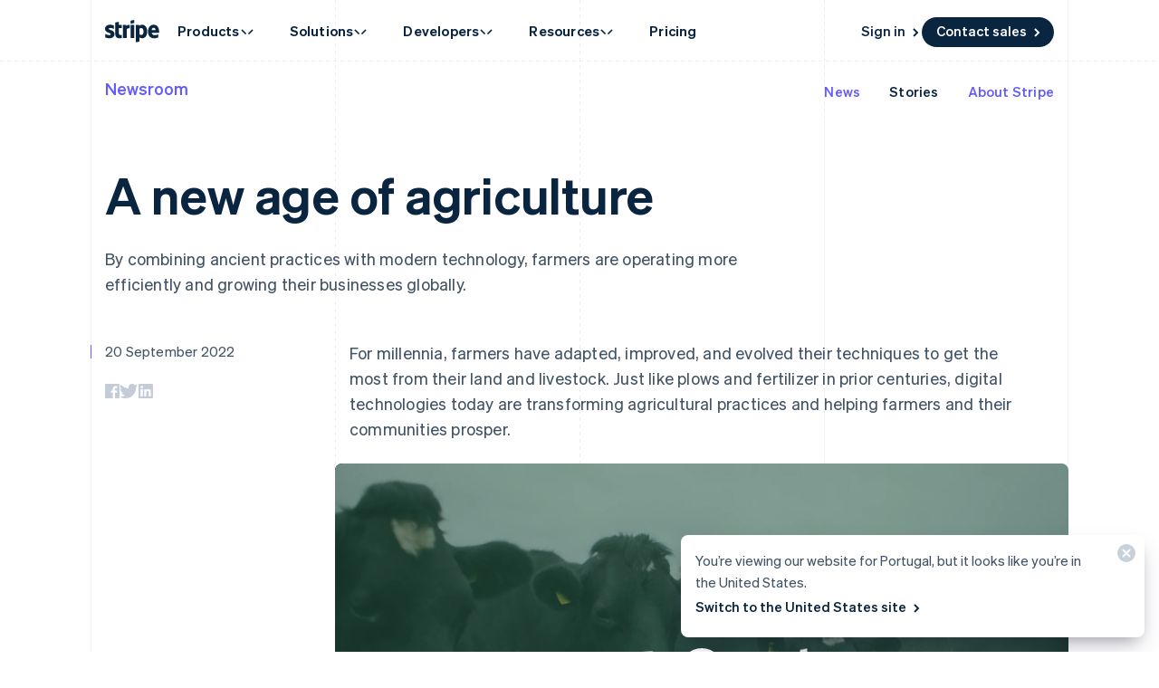

--- FILE ---
content_type: text/css; charset=utf-8
request_url: https://b.stripecdn.com/mkt-statics-srv/assets/v1-BreadcrumbNav-e3642261ce55d18e6ffb.css
body_size: 434
content:
.BreadcrumbNav{display:flex;align-items:baseline;justify-content:space-between;width:100%;max-width:var(--layoutWidth);margin:0 auto;padding:16px 0}@media (min-width:450px){.BreadcrumbNav{display:flex;justify-content:space-between;align-items:center}}@media (max-width:449px){.BreadcrumbNav--shouldWrapMobile{flex-direction:column}}.BreadcrumbNav__list{display:flex;flex-shrink:0;align-items:center;margin:0 16px 5px 0;list-style:none;padding:0;font:var(--fontWeightSemibold) 18px/28px var(--fontFamily)}.BreadcrumbNav__linkList{margin:0;padding:0;display:flex}.BreadcrumbNav__separator{margin:0 10px;color:#c2ccd9}

--- FILE ---
content_type: text/css; charset=utf-8
request_url: https://b.stripecdn.com/mkt-statics-srv/assets/v1-ArticleVideo-6812048d4bfc26df34a3.css
body_size: -108
content:
.ArticleVideo{display:grid;gap:var(--rowGapMedium) 0;align-items:start}

--- FILE ---
content_type: text/css; charset=utf-8
request_url: https://b.stripecdn.com/mkt-statics-srv/assets/v1-Copy-1d1c3373b0854daf173b.css
body_size: 1436
content:
.Copy{--paddingLeft:var(--columnPaddingNormal);--paddingRight:var(--columnPaddingMedium);--headerPaddingLeft:var(--paddingLeft);--headerPaddingRight:var(--paddingRight);--headerMaxWidth:var(--copyMaxWidth);--bodyPaddingLeft:var(--paddingLeft);--bodyPaddingRight:var(--paddingRight);--bodyMaxWidth:var(--copyMaxWidth);--footerPaddingLeft:var(--paddingLeft);--footerPaddingRight:var(--paddingLeft);--footerRowGap:var(--rowGapMedium);--ctaSpacing:16px;--footerGap:"";scroll-margin-top:var(--fixedNavScrollMargin)}.HubPage .Copy{--paddingLeft:0px;--paddingRight:0px;--footerRowGap:32px;--titleAnchorDisplay:none}.Copy--accented{--titleColor:var(--accentColor)}.Copy.variant--Hero{--titleFontSize:48px;--titleLineHeight:56px;--titleLetterSpacing:-0.02em;--rowGap:var(--rowGapLarge)}.Copy.variant--Hero,.Copy.variant--Section{--titleWeight:var(--fontWeightBold);--paragraphGap:20px}.Copy.variant--Section{--paddingRight:var(--columnPaddingXLarge);--rowGap:var(--rowGapMedium);--titleFontSize:34px;--titleLineHeight:1.294117647;--titleLetterSpacing:-0.1px}.HubPage .Copy.variant--Section{--rowGap:16px;--titleFontSize:32px;--titleWeight:var(--fontWeightSemibold);--titleLineHeight:40px;--titleLetterSpacing:-0.64px;--bodyFontSize:18px;--bodyLineHeight:1.5555555556}@media (min-width:900px){.HubPage .Copy.variant--Section{--titleFontSize:48px;--titleLineHeight:56px;--titleLetterSpacing:-0.96px}}.CondensedExperiment .Copy.variant--Section{--rowGap:16px}.Copy.variant--Subsection{--paddingRight:var(--columnPaddingXLarge);--rowGap:var(--rowGapMedium);--titleFontSize:24px;--titleLineHeight:1.333333333;--titleWeight:var(--fontWeightBold);--titleLetterSpacing:0.1px;--paragraphGap:20px}.HubPage .Copy.variant--Subsection{--rowGap:16px;--footerRowGap:32px;--titleFontSize:24px;--titleLineHeight:32px;--titleWeight:var(--fontWeightSemibold);--bodyFontSize:18px;--bodyLineHeight:28px}@media (min-width:600px){.HubPage .Copy.variant--Subsection{--titleFontSize:28px;--titleLineHeight:36px;--paddingRight:40px}}.Copy.variant--Footer{--paddingRight:var(--columnPaddingXLarge);--rowGap:var(--rowGapMedium);--paragraphGap:20px}.Copy.variant--Footer,.Copy.variant--Stat{--titleFontSize:24px;--titleLineHeight:1.333333333;--titleWeight:var(--fontWeightBold);--titleLetterSpacing:0.1px}.Copy.variant--Detail,.Copy.variant--Stat{--rowGap:var(--rowGapNormal);--titleBorderColor:var(--accentColor);--bodyFontSize:15px;--bodyLineHeight:1.6}.Copy.variant--Detail{--titleFontSize:15px;--titleLineHeight:1.6;--titleWeight:var(--fontWeightSemibold);--titleLetterSpacing:0.2px;--paragraphGap:8px}html[lang^=ja] .Copy.variant--Detail{--titleWeight:425}.HubPage .Copy.variant--Detail{--titleFontSize:18px;--titleWeight:var(--fontWeightSemibold);--titleLineHeight:28px;--bodyFontSize:15px;--bodyLineHeight:24px}@media (min-width:600px){.HubPage .Copy.variant--Detail{--paddingRight:40px}}.Copy__title.Copy__title--wrapBalance{text-wrap:balance}.Copy__title.Copy__title--wrapPretty{text-wrap:pretty}@media (min-width:600px){.Copy.variant--Subsection{--titleFontSize:26px;--titleLineHeight:1.384615385;--titleLetterSpacing:0}}@media (min-width:1112px){.Copy.variant--Hero{--titleFontSize:56px;--titleLineHeight:68px}.Copy.variant--Section{--titleFontSize:38px;--titleLineHeight:1.263157895;--titleLetterSpacing:-0.2px}}.Copy{--titleFont:var(--titleWeight) var(--titleFontSize)/var(--titleLineHeight) var(--fontFamily);--captionFont:var(--fontWeightBold) var(--captionFontSize,18px)/var(--captionLineHeight,1.555555556) var(--fontFamily);--bodyFont:var(--fontWeightNormal) var(--bodyFontSize,18px)/var(--bodyLineHeight,1.555555556) var(--fontFamily);letter-spacing:.2px}.Copy,.Copy__header{display:grid;row-gap:var(--rowGap)}.Copy__header{position:relative;grid-template-columns:minmax(0,1fr);padding:0 var(--headerPaddingRight) 0 var(--headerPaddingLeft);max-width:var(--headerMaxWidth)}.Copy__header.variant--HeroCondensed{align-items:center;display:flex;padding:0 16px 0 var(--headerPaddingLeft)}.Copy__header.variant--HeroCondensed .Copy__icon{margin-right:16px}.Copy__header.variant--HeroCondensed .Copy__title{font-size:15px;font-weight:500}.Copy__header.variant--Condensed{--rowGap:16px}.Copy__icon{min-height:40px;display:flex;align-items:flex-end;margin-bottom:var(--rowGap)}.Copy__caption{font:var(--captionFont);color:var(--accentColor)}html[lang^=ja] .Copy__caption{font-weight:600;font-variation-settings:"wght" 500}.Copy__title{position:relative;font:var(--titleFont);color:var(--titleColor);letter-spacing:var(--titleLetterSpacing,inherit);word-wrap:break-word;overflow-wrap:break-word}html[lang^=ja] .Copy__title{font-weight:600;font-variation-settings:"wght" var(--titleWeight)}.Copy__title:before{display:var(--titleAnchorDisplay,block);position:absolute;top:calc(.5px + var(--titleLineHeight)*var(--titleFontSize)/2 - var(--titleFontSize)/2);left:calc(var(--headerPaddingLeft)*-1);width:1px;height:var(--titleFontSize);background-color:var(--titleBorderColor,transparent);content:""}.Copy__title .Badge{position:relative;top:-3px;margin-left:2px}.variant--Detail .Copy__title .Badge{top:-1px}.Copy__body.variant--Detail{--bodyFont:var(--fontWeightNormal) 15px/1.6 var(--fontFamily)}.Copy__body{padding:0 var(--bodyPaddingRight) 0 var(--bodyPaddingLeft);font:var(--bodyFont);color:var(--textColor);max-width:var(--bodyMaxWidth)}.Copy__body img{max-width:100%}.Copy__body p+p{margin-top:var(--paragraphGap)}.Copy__body.Copy__body--wrapBalance{text-wrap:balance}.Copy__body.Copy__body--wrapPretty{text-wrap:pretty}.Copy__footer{display:grid;grid-auto-columns:minmax(0,1fr);row-gap:var(--footerRowGap);margin-top:calc(var(--footerGap, var(--rowGap)) - var(--rowGap));padding:0 var(--footerPaddingRight) 0 var(--footerPaddingLeft)}.Copy__footer>.CtaButton,.Copy__footer>.CtaLink{justify-self:flex-start}.Copy__footer--alignCenter{justify-items:center;text-align:center}.Copy__footer>.List[data-column-count="2"]{max-width:calc(var(--columnWidth)*2)}.Copy__footer>.CopyBody--anchored{margin-left:calc(var(--columnPaddingNormal)*-1)}.Copy.variant--Superhero{--rowGap:var(--rowGapLarge);--titleWeight:var(--fontWeightBold);--paragraphGap:20px}.HubPage .Copy.variant--Superhero{--titleFontMin:50;--titleFontMax:76;--viewportMin:var(--viewportWidthSmall);--viewportMax:var(--viewportWidthMedium);--titleFontSize:calc(var(--titleFontMin)*1px + (var(--titleFontMax) - var(--titleFontMin))*(var(--windowWidth) - var(--viewportMin)*1px)/(var(--viewportMax) - var(--viewportMin)));;--titleLineHeight:1.04;--titleLetterSpacing:-0.04em;--titleWeight:var(--fontWeightSemibold);--titleFont:var(--titleWeight) var(--titleFontSize)/var(--titleLineHeight) var(--fontFamily);--headerMarginTop:100px;--headerPadding:0 var(--headerPaddingRight) 0 var(--headerPaddingLeft);min-width:0;padding:var(--headerPadding);--rowGap:var(--rowGapLarge);--paragraphGap:20px}@media (min-width:600px){.HubPage .Copy.variant--Superhero{--headerPaddingRight:var(--columnPaddingNone);--titleFontMin:60;--viewportMin:var(--viewportWidthMedium);--viewportMax:var(--viewportWidthLarge)}}@media (min-width:900px) and (max-height:700px){.HubPage .Copy.variant--Superhero{--titleFontSize:64px}}@media (min-width:1112px){.HubPage .Copy.variant--Superhero{--titleFontSize:76px}}

--- FILE ---
content_type: text/javascript; charset=utf-8
request_url: https://b.stripecdn.com/mkt-statics-srv/assets/v1-Notification-HJ4TAE7X.js
body_size: 265
content:
import{b as o,d}from"./v1-chunk-JXEGIJ47.js";import"./v1-chunk-QAMXPDSP.js";import{b as s,c as n}from"./v1-chunk-74LB62CS.js";import{j as i}from"./v1-chunk-KWARAS4N.js";d();var t=class extends s{constructor(){super(...arguments);this.handleChangeCountryButtonClick=()=>{let e=window.location.hostname.match(".dev.stripe.me")?".dev.stripe.me":".stripe.com";this.cookies.set("country",this.desiredCountry,{domain:e})};this.handleNotificationClose=e=>{e instanceof CustomEvent&&e.detail.id===this.id&&this.cookies.set(this.dismissedCookieName,"ack")}}connect(){return i(this,null,function*(){this.id=this.el.dataset.jsId,this.cookies=new o,this.desiredCountry=this.el.dataset.jsDesiredCountry.toUpperCase(),this.dismissedCookieName=this.el.dataset.jsDismissedCookieName,this.changeCountryButton.addEventListener("click",this.handleChangeCountryButtonClick),document.addEventListener("NotificationClosed",this.handleNotificationClose)})}disconnect(){this.changeCountryButton.removeEventListener("click",this.handleChangeCountryButtonClick),document.removeEventListener("NotificationClosed",this.handleNotificationClose)}};n.register("MismatchedCountryNotice",t);


--- FILE ---
content_type: text/javascript; charset=utf-8
request_url: https://b.stripecdn.com/mkt-statics-srv/assets/v1-chunk-53D2QZLH.js
body_size: 1094
content:
import{a as r,b as u,c as p}from"./v1-chunk-74LB62CS.js";import{j as o}from"./v1-chunk-KWARAS4N.js";var g="Video--playing",v="Video--posterHidden",a=[.25,.33,.5,.66,.75],y=4,l=class extends u{constructor(){super(...arguments);this.currentProgressMarkerIndex=0;this.handleVideoPlayerPaused=()=>{this.video.readyState===y&&!this.video.seeking&&this.showPlayButton()};this.handleVideoPlayerPlayed=()=>{this.hidePlayButton()};this.handleVideoPlayerComplete=()=>{this.trackVideoEvent("Completed"),this.currentProgressMarkerIndex=0,this.video.loop||(this.stop(),this.showPoster()),this.el.dispatchEvent(new CustomEvent("Video:done"))};this.handleVideoPlayerProgress=()=>{if(this.video.duration<=0||this.video.currentTime<=0)return;if(this.video.currentTime/this.video.duration>=a[this.currentProgressMarkerIndex]&&this.currentProgressMarkerIndex<a.length){let i=String(a[this.currentProgressMarkerIndex]*100);this.trackVideoEvent(`Watched ${i}%`),this.currentProgressMarkerIndex+=1}};this.handleButtonClick=()=>{this.trackVideoEvent("Play button clicked"),this.play()};this.handleClick=()=>{this.video.paused?this.play():this.pause()}}connect(){return o(this,null,function*(){var e;if(this.excludeControls=this.el.classList.contains("Video--excludeControls"),this.supportQueryStringTimestamp=this.el.classList.contains("Video--supportQueryStringTimestamp"),this.registerAnalyticsLabel(),this.video.addEventListener("ended",this.handleVideoPlayerComplete),this.video.addEventListener("progress",this.handleVideoPlayerProgress),this.video.addEventListener("pause",this.handleVideoPlayerPaused),this.video.addEventListener("play",this.handleVideoPlayerPlayed),this.supportQueryStringTimestamp){let i=(e=new URL(document.location.toString()).searchParams)==null?void 0:e.get("t");if(i){let t=Number(i);Number.isFinite(t)&&t>=0&&(this.video.currentTime=t,this.hidePoster())}}this.video.lang&&this.video.textTracks&&this.video.textTracks.length&&this.enableSubtitlesForForeignLanguage(),this.playButton&&this.playButton.addEventListener("click",this.handleButtonClick),this.excludeControls&&this.el.addEventListener("click",this.handleClick),this.video.autoplay&&!this.video.paused&&this.hidePoster()})}play(){return o(this,null,function*(){if(!this.isPlaying)try{yield this.video.play(),this.hidePlayButton(),this.el.dispatchEvent(new CustomEvent("Video:play"))}catch(e){r.info(e)}})}pause(){this.video.pause(),this.showPlayButton(),this.el.dispatchEvent(new CustomEvent("Video:pause"))}stop(){this.pause(),this.video.currentTime=0,this.showPlayButton(),this.el.dispatchEvent(new CustomEvent("Video:stop"))}showPlayButton(){this.el.classList.remove(g),this.excludeControls||this.video.removeAttribute("controls")}hidePlayButton(){this.el.classList.add(g),this.excludeControls||this.video.setAttribute("controls","controls"),this.hidePoster()}hidePoster(){this.el.classList.add(v)}showPoster(){this.el.classList.remove(v)}registerAnalyticsLabel(){let e=this.el.dataset.analyticsLabel;if(typeof e!="string"||e.length===0){r.warn("[Video] Unable to track video. Please provide a data-analytics-label prop.",this.el);return}this.analyticsLabel=e}enableSubtitlesForForeignLanguage(){var c;let e=Array.from(this.video.textTracks);if(e.filter(n=>n.mode==="showing").length)return;let t=((c=document.documentElement)==null?void 0:c.lang.split("-"))||["en","US"];for(;t.length>2;)t.splice(0,2,t.slice(0,2).join("-"));let s=[t[0]],d={en:"en-GB","en-GB":"en",es:"es-419","es-419":"es",fr:"fr-CA","fr-CA":"fr"}[s[0]];if(d&&s.push(d),s.includes(this.video.lang))return;let h=s.flatMap(n=>e.filter(m=>m.language===n));h.length&&(h[0].mode="showing")}trackVideoEvent(e){this.trackEvent({category:"Videos",action:e,label:this.analyticsLabel})}get isPlaying(){return!this.video.paused&&this.video.readyState!==y}};p.register("Video",l);export{l as a};
